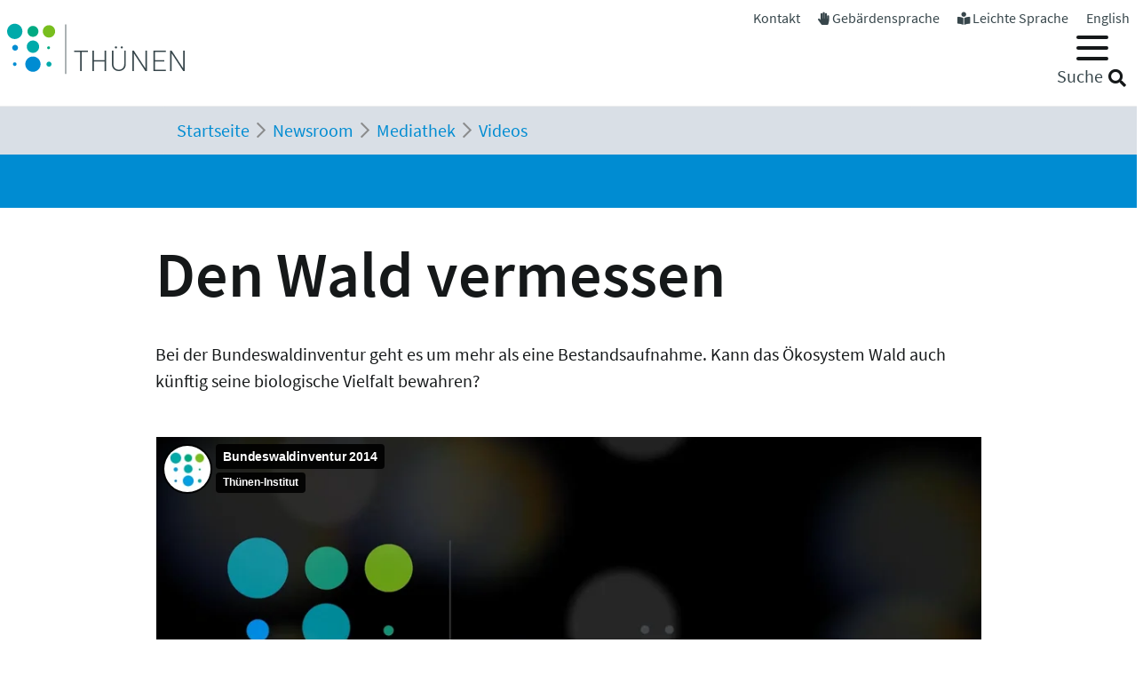

--- FILE ---
content_type: text/html; charset=UTF-8
request_url: https://player.vimeo.com/video/111737080?h=2985cc7f8c&badge=0&autopause=0&player_id=0&app_id=58479/embed
body_size: 7271
content:
<!DOCTYPE html>
<html lang="en">
<head>
  <meta charset="utf-8">
  <meta name="viewport" content="width=device-width,initial-scale=1,user-scalable=yes">
  
  <link rel="canonical" href="https://player.vimeo.com/video/111737080">
  <meta name="googlebot" content="noindex,indexifembedded">
  
  
  <title>Bundeswaldinventur 2014 on Vimeo</title>
  <style>
      body, html, .player, .fallback {
          overflow: hidden;
          width: 100%;
          height: 100%;
          margin: 0;
          padding: 0;
      }
      .fallback {
          
              background-color: transparent;
          
      }
      .player.loading { opacity: 0; }
      .fallback iframe {
          position: fixed;
          left: 0;
          top: 0;
          width: 100%;
          height: 100%;
      }
  </style>
  <link rel="modulepreload" href="https://f.vimeocdn.com/p/4.46.25/js/player.module.js" crossorigin="anonymous">
  <link rel="modulepreload" href="https://f.vimeocdn.com/p/4.46.25/js/vendor.module.js" crossorigin="anonymous">
  <link rel="preload" href="https://f.vimeocdn.com/p/4.46.25/css/player.css" as="style">
</head>

<body>


<div class="vp-placeholder">
    <style>
        .vp-placeholder,
        .vp-placeholder-thumb,
        .vp-placeholder-thumb::before,
        .vp-placeholder-thumb::after {
            position: absolute;
            top: 0;
            bottom: 0;
            left: 0;
            right: 0;
        }
        .vp-placeholder {
            visibility: hidden;
            width: 100%;
            max-height: 100%;
            height: calc(1080 / 1920 * 100vw);
            max-width: calc(1920 / 1080 * 100vh);
            margin: auto;
        }
        .vp-placeholder-carousel {
            display: none;
            background-color: #000;
            position: absolute;
            left: 0;
            right: 0;
            bottom: -60px;
            height: 60px;
        }
    </style>

    

    
        <style>
            .vp-placeholder-thumb {
                overflow: hidden;
                width: 100%;
                max-height: 100%;
                margin: auto;
            }
            .vp-placeholder-thumb::before,
            .vp-placeholder-thumb::after {
                content: "";
                display: block;
                filter: blur(7px);
                margin: 0;
                background: url(https://i.vimeocdn.com/video/641996326-79492848951c299ca8f46d2d679231a2121cdde195caa5c5cdcdbd51a13909c5-d?mw=80&q=85) 50% 50% / contain no-repeat;
            }
            .vp-placeholder-thumb::before {
                 
                margin: -30px;
            }
        </style>
    

    <div class="vp-placeholder-thumb"></div>
    <div class="vp-placeholder-carousel"></div>
    <script>function placeholderInit(t,h,d,s,n,o){var i=t.querySelector(".vp-placeholder"),v=t.querySelector(".vp-placeholder-thumb");if(h){var p=function(){try{return window.self!==window.top}catch(a){return!0}}(),w=200,y=415,r=60;if(!p&&window.innerWidth>=w&&window.innerWidth<y){i.style.bottom=r+"px",i.style.maxHeight="calc(100vh - "+r+"px)",i.style.maxWidth="calc("+n+" / "+o+" * (100vh - "+r+"px))";var f=t.querySelector(".vp-placeholder-carousel");f.style.display="block"}}if(d){var e=new Image;e.onload=function(){var a=n/o,c=e.width/e.height;if(c<=.95*a||c>=1.05*a){var l=i.getBoundingClientRect(),g=l.right-l.left,b=l.bottom-l.top,m=window.innerWidth/g*100,x=window.innerHeight/b*100;v.style.height="calc("+e.height+" / "+e.width+" * "+m+"vw)",v.style.maxWidth="calc("+e.width+" / "+e.height+" * "+x+"vh)"}i.style.visibility="visible"},e.src=s}else i.style.visibility="visible"}
</script>
    <script>placeholderInit(document,  false ,  true , "https://i.vimeocdn.com/video/641996326-79492848951c299ca8f46d2d679231a2121cdde195caa5c5cdcdbd51a13909c5-d?mw=80\u0026q=85",  1920 ,  1080 );</script>
</div>

<div id="player" class="player"></div>
<script>window.playerConfig = {"cdn_url":"https://f.vimeocdn.com","vimeo_api_url":"api.vimeo.com","request":{"files":{"dash":{"cdns":{"akfire_interconnect_quic":{"avc_url":"https://vod-adaptive-ak.vimeocdn.com/exp=1768961364~acl=%2F38c1cf63-2f79-4298-9dc7-83b2e59847cc%2Fpsid%3Dfb789dedcd4de95de358de01c7fa430fc4c02cc82b05f675df9fa39bad0fa635%2F%2A~hmac=e4d92598a43e69d2b74ed287e7105688a50a261c1bd56aed4f71559034e6ff6a/38c1cf63-2f79-4298-9dc7-83b2e59847cc/psid=fb789dedcd4de95de358de01c7fa430fc4c02cc82b05f675df9fa39bad0fa635/v2/playlist/av/primary/playlist.json?omit=av1-hevc\u0026pathsig=8c953e4f~ALdaQ9qsJCAL2tsgQprdCWbeSVwrG2di9OVsdEYaPEQ\u0026r=dXM%3D\u0026rh=4DzKKe","origin":"gcs","url":"https://vod-adaptive-ak.vimeocdn.com/exp=1768961364~acl=%2F38c1cf63-2f79-4298-9dc7-83b2e59847cc%2Fpsid%3Dfb789dedcd4de95de358de01c7fa430fc4c02cc82b05f675df9fa39bad0fa635%2F%2A~hmac=e4d92598a43e69d2b74ed287e7105688a50a261c1bd56aed4f71559034e6ff6a/38c1cf63-2f79-4298-9dc7-83b2e59847cc/psid=fb789dedcd4de95de358de01c7fa430fc4c02cc82b05f675df9fa39bad0fa635/v2/playlist/av/primary/playlist.json?pathsig=8c953e4f~ALdaQ9qsJCAL2tsgQprdCWbeSVwrG2di9OVsdEYaPEQ\u0026r=dXM%3D\u0026rh=4DzKKe"},"fastly_skyfire":{"avc_url":"https://skyfire.vimeocdn.com/1768961364-0x0cf20aaa152c3b224c04a2749b090f9c2440ffc4/38c1cf63-2f79-4298-9dc7-83b2e59847cc/psid=fb789dedcd4de95de358de01c7fa430fc4c02cc82b05f675df9fa39bad0fa635/v2/playlist/av/primary/playlist.json?omit=av1-hevc\u0026pathsig=8c953e4f~ALdaQ9qsJCAL2tsgQprdCWbeSVwrG2di9OVsdEYaPEQ\u0026r=dXM%3D\u0026rh=4DzKKe","origin":"gcs","url":"https://skyfire.vimeocdn.com/1768961364-0x0cf20aaa152c3b224c04a2749b090f9c2440ffc4/38c1cf63-2f79-4298-9dc7-83b2e59847cc/psid=fb789dedcd4de95de358de01c7fa430fc4c02cc82b05f675df9fa39bad0fa635/v2/playlist/av/primary/playlist.json?pathsig=8c953e4f~ALdaQ9qsJCAL2tsgQprdCWbeSVwrG2di9OVsdEYaPEQ\u0026r=dXM%3D\u0026rh=4DzKKe"}},"default_cdn":"akfire_interconnect_quic","separate_av":true,"streams":[{"profile":"112","id":"61158c22-e1ae-47a6-9fc1-5fa7de533a79","fps":25,"quality":"360p"},{"profile":"113","id":"7a504e21-02d4-436a-aa0b-23041b294293","fps":25,"quality":"720p"},{"profile":"119","id":"ab740e28-77a9-47eb-a986-790ec772ff7c","fps":25,"quality":"1080p"},{"profile":"116","id":"3d637fff-0054-40e6-a08e-faa3a565b45b","fps":25,"quality":"240p"}],"streams_avc":[{"profile":"112","id":"61158c22-e1ae-47a6-9fc1-5fa7de533a79","fps":25,"quality":"360p"},{"profile":"113","id":"7a504e21-02d4-436a-aa0b-23041b294293","fps":25,"quality":"720p"},{"profile":"119","id":"ab740e28-77a9-47eb-a986-790ec772ff7c","fps":25,"quality":"1080p"},{"profile":"116","id":"3d637fff-0054-40e6-a08e-faa3a565b45b","fps":25,"quality":"240p"}]},"hls":{"captions":"https://vod-adaptive-ak.vimeocdn.com/exp=1768961364~acl=%2F38c1cf63-2f79-4298-9dc7-83b2e59847cc%2Fpsid%3Dfb789dedcd4de95de358de01c7fa430fc4c02cc82b05f675df9fa39bad0fa635%2F%2A~hmac=e4d92598a43e69d2b74ed287e7105688a50a261c1bd56aed4f71559034e6ff6a/38c1cf63-2f79-4298-9dc7-83b2e59847cc/psid=fb789dedcd4de95de358de01c7fa430fc4c02cc82b05f675df9fa39bad0fa635/v2/playlist/av/primary/sub/14727697-de,14727699-en/playlist.m3u8?ext-subs=1\u0026locale=de\u0026omit=opus\u0026pathsig=8c953e4f~XOZ1NKknfYZ_XwQiEdnBThpKdqaGGJ-rZ0Fnt0nuqO0\u0026r=dXM%3D\u0026rh=4DzKKe\u0026sf=fmp4","cdns":{"akfire_interconnect_quic":{"avc_url":"https://vod-adaptive-ak.vimeocdn.com/exp=1768961364~acl=%2F38c1cf63-2f79-4298-9dc7-83b2e59847cc%2Fpsid%3Dfb789dedcd4de95de358de01c7fa430fc4c02cc82b05f675df9fa39bad0fa635%2F%2A~hmac=e4d92598a43e69d2b74ed287e7105688a50a261c1bd56aed4f71559034e6ff6a/38c1cf63-2f79-4298-9dc7-83b2e59847cc/psid=fb789dedcd4de95de358de01c7fa430fc4c02cc82b05f675df9fa39bad0fa635/v2/playlist/av/primary/sub/14727697-de,14727699-en/playlist.m3u8?ext-subs=1\u0026locale=de\u0026omit=av1-hevc-opus\u0026pathsig=8c953e4f~XOZ1NKknfYZ_XwQiEdnBThpKdqaGGJ-rZ0Fnt0nuqO0\u0026r=dXM%3D\u0026rh=4DzKKe\u0026sf=fmp4","captions":"https://vod-adaptive-ak.vimeocdn.com/exp=1768961364~acl=%2F38c1cf63-2f79-4298-9dc7-83b2e59847cc%2Fpsid%3Dfb789dedcd4de95de358de01c7fa430fc4c02cc82b05f675df9fa39bad0fa635%2F%2A~hmac=e4d92598a43e69d2b74ed287e7105688a50a261c1bd56aed4f71559034e6ff6a/38c1cf63-2f79-4298-9dc7-83b2e59847cc/psid=fb789dedcd4de95de358de01c7fa430fc4c02cc82b05f675df9fa39bad0fa635/v2/playlist/av/primary/sub/14727697-de,14727699-en/playlist.m3u8?ext-subs=1\u0026locale=de\u0026omit=opus\u0026pathsig=8c953e4f~XOZ1NKknfYZ_XwQiEdnBThpKdqaGGJ-rZ0Fnt0nuqO0\u0026r=dXM%3D\u0026rh=4DzKKe\u0026sf=fmp4","origin":"gcs","url":"https://vod-adaptive-ak.vimeocdn.com/exp=1768961364~acl=%2F38c1cf63-2f79-4298-9dc7-83b2e59847cc%2Fpsid%3Dfb789dedcd4de95de358de01c7fa430fc4c02cc82b05f675df9fa39bad0fa635%2F%2A~hmac=e4d92598a43e69d2b74ed287e7105688a50a261c1bd56aed4f71559034e6ff6a/38c1cf63-2f79-4298-9dc7-83b2e59847cc/psid=fb789dedcd4de95de358de01c7fa430fc4c02cc82b05f675df9fa39bad0fa635/v2/playlist/av/primary/sub/14727697-de,14727699-en/playlist.m3u8?ext-subs=1\u0026locale=de\u0026omit=opus\u0026pathsig=8c953e4f~XOZ1NKknfYZ_XwQiEdnBThpKdqaGGJ-rZ0Fnt0nuqO0\u0026r=dXM%3D\u0026rh=4DzKKe\u0026sf=fmp4"},"fastly_skyfire":{"avc_url":"https://skyfire.vimeocdn.com/1768961364-0x0cf20aaa152c3b224c04a2749b090f9c2440ffc4/38c1cf63-2f79-4298-9dc7-83b2e59847cc/psid=fb789dedcd4de95de358de01c7fa430fc4c02cc82b05f675df9fa39bad0fa635/v2/playlist/av/primary/sub/14727697-de,14727699-en/playlist.m3u8?ext-subs=1\u0026locale=de\u0026omit=av1-hevc-opus\u0026pathsig=8c953e4f~XOZ1NKknfYZ_XwQiEdnBThpKdqaGGJ-rZ0Fnt0nuqO0\u0026r=dXM%3D\u0026rh=4DzKKe\u0026sf=fmp4","captions":"https://skyfire.vimeocdn.com/1768961364-0x0cf20aaa152c3b224c04a2749b090f9c2440ffc4/38c1cf63-2f79-4298-9dc7-83b2e59847cc/psid=fb789dedcd4de95de358de01c7fa430fc4c02cc82b05f675df9fa39bad0fa635/v2/playlist/av/primary/sub/14727697-de,14727699-en/playlist.m3u8?ext-subs=1\u0026locale=de\u0026omit=opus\u0026pathsig=8c953e4f~XOZ1NKknfYZ_XwQiEdnBThpKdqaGGJ-rZ0Fnt0nuqO0\u0026r=dXM%3D\u0026rh=4DzKKe\u0026sf=fmp4","origin":"gcs","url":"https://skyfire.vimeocdn.com/1768961364-0x0cf20aaa152c3b224c04a2749b090f9c2440ffc4/38c1cf63-2f79-4298-9dc7-83b2e59847cc/psid=fb789dedcd4de95de358de01c7fa430fc4c02cc82b05f675df9fa39bad0fa635/v2/playlist/av/primary/sub/14727697-de,14727699-en/playlist.m3u8?ext-subs=1\u0026locale=de\u0026omit=opus\u0026pathsig=8c953e4f~XOZ1NKknfYZ_XwQiEdnBThpKdqaGGJ-rZ0Fnt0nuqO0\u0026r=dXM%3D\u0026rh=4DzKKe\u0026sf=fmp4"}},"default_cdn":"akfire_interconnect_quic","separate_av":true},"progressive":[{"profile":"112","width":640,"height":360,"mime":"video/mp4","fps":25,"url":"https://vod-progressive-ak.vimeocdn.com/exp=1768961364~acl=%2Fvimeo-transcode-storage-prod-us-west1-h264-540p%2F01%2F2347%2F4%2F111737080%2F307090048.mp4~hmac=0866d3c8504309cd6ca13da775b6bf1fc4734a1c00c86e7ec55aef433a964a2b/vimeo-transcode-storage-prod-us-west1-h264-540p/01/2347/4/111737080/307090048.mp4","cdn":"akamai_interconnect","quality":"360p","id":"61158c22-e1ae-47a6-9fc1-5fa7de533a79","origin":"gcs"},{"profile":"113","width":1280,"height":720,"mime":"video/mp4","fps":25,"url":"https://vod-progressive-ak.vimeocdn.com/exp=1768961364~acl=%2Fvimeo-transcode-storage-prod-us-east1-h264-720p%2F01%2F2347%2F4%2F111737080%2F307090042.mp4~hmac=81f58e0051f23f5b4e42e7f7978122e1be86e984e0a7b950776a2204c654c257/vimeo-transcode-storage-prod-us-east1-h264-720p/01/2347/4/111737080/307090042.mp4","cdn":"akamai_interconnect","quality":"720p","id":"7a504e21-02d4-436a-aa0b-23041b294293","origin":"gcs"},{"profile":"119","width":1920,"height":1080,"mime":"video/mp4","fps":25,"url":"https://vod-progressive-ak.vimeocdn.com/exp=1768961364~acl=%2Fvimeo-transcode-storage-prod-us-central1-h264-1080p%2F01%2F2347%2F4%2F111737080%2F307090044.mp4~hmac=01f26564dc614a20e70945ab3fe1990852eb3d26583fe9185798dfd1b2a5b546/vimeo-transcode-storage-prod-us-central1-h264-1080p/01/2347/4/111737080/307090044.mp4","cdn":"akamai_interconnect","quality":"1080p","id":"ab740e28-77a9-47eb-a986-790ec772ff7c","origin":"gcs"},{"profile":"116","width":480,"height":270,"mime":"video/mp4","fps":25,"url":"https://vod-progressive-ak.vimeocdn.com/exp=1768961364~acl=%2Fvimeo-transcode-storage-prod-us-central1-h264-360p%2F01%2F2347%2F4%2F111737080%2F307090047.mp4~hmac=f3b31112825a0ba60c002bb8c5e4ea1cecdf1c303c255c9dd0f15e439d642387/vimeo-transcode-storage-prod-us-central1-h264-360p/01/2347/4/111737080/307090047.mp4","cdn":"akamai_interconnect","quality":"240p","id":"3d637fff-0054-40e6-a08e-faa3a565b45b","origin":"gcs"}]},"file_codecs":{"av1":[],"avc":["61158c22-e1ae-47a6-9fc1-5fa7de533a79","7a504e21-02d4-436a-aa0b-23041b294293","ab740e28-77a9-47eb-a986-790ec772ff7c","3d637fff-0054-40e6-a08e-faa3a565b45b"],"hevc":{"dvh1":[],"hdr":[],"sdr":[]}},"lang":"en","referrer":"https://www.thuenen.de/de/themenfelder/waelder/die-bundeswaldinventur/den-wald-vermessen","cookie_domain":".vimeo.com","signature":"c940086fba9ae8dca77453b82d5d12a5","timestamp":1768957764,"expires":3600,"text_tracks":[{"id":14727697,"lang":"de","url":"https://captions.vimeo.com/captions/14727697.vtt?expires=1768961364\u0026sig=cd7a9602fa5ea5205e8924d59c5b1effa8f0c86b","kind":"subtitles","label":"Deutsch","provenance":"user_uploaded","default":true},{"id":14727699,"lang":"en","url":"https://captions.vimeo.com/captions/14727699.vtt?expires=1768961364\u0026sig=fe2fc2a3ef69452024bcea7e39be068fce86f652","kind":"subtitles","label":"English","provenance":"user_uploaded"}],"thumb_preview":{"url":"https://videoapi-sprites.vimeocdn.com/video-sprites/image/35fa1b70-c744-4ba5-ab3f-6464c3fcb86e.0.jpeg?ClientID=sulu\u0026Expires=1768961364\u0026Signature=70b8c3f8f3e1381981c032db2233a754d5a4db2f","height":2880,"width":4260,"frame_height":240,"frame_width":426,"columns":10,"frames":120},"currency":"USD","session":"933ddfe774a5d91e3f9286ed8fcdb2484dd118291768957764","cookie":{"volume":1,"quality":null,"hd":0,"captions":null,"transcript":null,"captions_styles":{"color":null,"fontSize":null,"fontFamily":null,"fontOpacity":null,"bgOpacity":null,"windowColor":null,"windowOpacity":null,"bgColor":null,"edgeStyle":null},"audio_language":null,"audio_kind":null,"qoe_survey_vote":0},"build":{"backend":"31e9776","js":"4.46.25"},"urls":{"js":"https://f.vimeocdn.com/p/4.46.25/js/player.js","js_base":"https://f.vimeocdn.com/p/4.46.25/js","js_module":"https://f.vimeocdn.com/p/4.46.25/js/player.module.js","js_vendor_module":"https://f.vimeocdn.com/p/4.46.25/js/vendor.module.js","locales_js":{"de-DE":"https://f.vimeocdn.com/p/4.46.25/js/player.de-DE.js","en":"https://f.vimeocdn.com/p/4.46.25/js/player.js","es":"https://f.vimeocdn.com/p/4.46.25/js/player.es.js","fr-FR":"https://f.vimeocdn.com/p/4.46.25/js/player.fr-FR.js","ja-JP":"https://f.vimeocdn.com/p/4.46.25/js/player.ja-JP.js","ko-KR":"https://f.vimeocdn.com/p/4.46.25/js/player.ko-KR.js","pt-BR":"https://f.vimeocdn.com/p/4.46.25/js/player.pt-BR.js","zh-CN":"https://f.vimeocdn.com/p/4.46.25/js/player.zh-CN.js"},"ambisonics_js":"https://f.vimeocdn.com/p/external/ambisonics.min.js","barebone_js":"https://f.vimeocdn.com/p/4.46.25/js/barebone.js","chromeless_js":"https://f.vimeocdn.com/p/4.46.25/js/chromeless.js","three_js":"https://f.vimeocdn.com/p/external/three.rvimeo.min.js","vuid_js":"https://f.vimeocdn.com/js_opt/modules/utils/vuid.min.js","hive_sdk":"https://f.vimeocdn.com/p/external/hive-sdk.js","hive_interceptor":"https://f.vimeocdn.com/p/external/hive-interceptor.js","proxy":"https://player.vimeo.com/static/proxy.html","css":"https://f.vimeocdn.com/p/4.46.25/css/player.css","chromeless_css":"https://f.vimeocdn.com/p/4.46.25/css/chromeless.css","fresnel":"https://arclight.vimeo.com/add/player-stats","player_telemetry_url":"https://arclight.vimeo.com/player-events","telemetry_base":"https://lensflare.vimeo.com"},"flags":{"plays":1,"dnt":0,"autohide_controls":0,"preload_video":"metadata_on_hover","qoe_survey_forced":0,"ai_widget":0,"ecdn_delta_updates":0,"disable_mms":0,"check_clip_skipping_forward":0},"country":"US","client":{"ip":"3.128.186.210"},"ab_tests":{"cross_origin_texttracks":{"group":"variant","track":false,"data":null}},"atid":"2433411265.1768957764","ai_widget_signature":"6893640c2fa56556b8beaee1935ac20d0cde66d1d2380169c9abd654a267c814_1768961364","config_refresh_url":"https://player.vimeo.com/video/111737080/config/request?atid=2433411265.1768957764\u0026expires=3600\u0026referrer=https%3A%2F%2Fwww.thuenen.de%2Fde%2Fthemenfelder%2Fwaelder%2Fdie-bundeswaldinventur%2Fden-wald-vermessen\u0026session=933ddfe774a5d91e3f9286ed8fcdb2484dd118291768957764\u0026signature=c940086fba9ae8dca77453b82d5d12a5\u0026time=1768957764\u0026v=1"},"player_url":"player.vimeo.com","video":{"id":111737080,"title":"Bundeswaldinventur 2014","width":1920,"height":1080,"duration":264,"url":"https://vimeo.com/111737080","share_url":"https://vimeo.com/111737080","embed_code":"\u003ciframe title=\"vimeo-player\" src=\"https://player.vimeo.com/video/111737080?h=2985cc7f8c\" width=\"640\" height=\"360\" frameborder=\"0\" referrerpolicy=\"strict-origin-when-cross-origin\" allow=\"autoplay; fullscreen; picture-in-picture; clipboard-write; encrypted-media; web-share\"   allowfullscreen\u003e\u003c/iframe\u003e","default_to_hd":1,"privacy":"anybody","embed_permission":"whitelist","thumbnail_url":"https://i.vimeocdn.com/video/641996326-79492848951c299ca8f46d2d679231a2121cdde195caa5c5cdcdbd51a13909c5-d","owner":{"id":31110047,"name":"Thünen-Institut","img":"https://i.vimeocdn.com/portrait/10231910_60x60?sig=dc3800263aee3f3ccb1cce1cf18251c87328cec6bed2554f92f9c7ef88482a08\u0026v=1\u0026region=us","img_2x":"https://i.vimeocdn.com/portrait/10231910_60x60?sig=dc3800263aee3f3ccb1cce1cf18251c87328cec6bed2554f92f9c7ef88482a08\u0026v=1\u0026region=us","url":"https://vimeo.com/thuenen","account_type":"pro"},"spatial":0,"live_event":null,"version":{"current":null,"available":[{"id":585852499,"file_id":307088160,"is_current":true}]},"unlisted_hash":null,"rating":{"id":6},"fps":25,"channel_layout":"stereo","ai":0,"locale":"de"},"user":{"id":0,"team_id":0,"team_origin_user_id":0,"account_type":"none","liked":0,"watch_later":0,"owner":0,"mod":0,"logged_in":0,"private_mode_enabled":0,"vimeo_api_client_token":"eyJhbGciOiJIUzI1NiIsInR5cCI6IkpXVCJ9.eyJzZXNzaW9uX2lkIjoiOTMzZGRmZTc3NGE1ZDkxZTNmOTI4NmVkOGZjZGIyNDg0ZGQxMTgyOTE3Njg5NTc3NjQiLCJleHAiOjE3Njg5NjEzNjQsImFwcF9pZCI6MTE4MzU5LCJzY29wZXMiOiJwdWJsaWMgc3RhdHMifQ.uyy3HX-qDY68Wzc695CQBUkEp0xqRU9W0rO50aeSrlw"},"view":1,"vimeo_url":"vimeo.com","embed":{"audio_track":"","autoplay":0,"autopause":0,"dnt":0,"editor":0,"keyboard":1,"log_plays":1,"loop":0,"muted":0,"on_site":0,"texttrack":"","transparent":1,"outro":"videos","playsinline":1,"quality":null,"player_id":"0","api":null,"app_id":"58479/embed","color":"ffffff","color_one":"000000","color_two":"ffffff","color_three":"ffffff","color_four":"000000","context":"embed.main","settings":{"auto_pip":1,"badge":0,"byline":1,"collections":0,"color":0,"force_color_one":0,"force_color_two":0,"force_color_three":0,"force_color_four":0,"embed":0,"fullscreen":1,"like":0,"logo":0,"playbar":1,"portrait":1,"pip":1,"share":0,"spatial_compass":0,"spatial_label":0,"speed":1,"title":1,"volume":1,"watch_later":0,"watch_full_video":1,"controls":1,"airplay":1,"audio_tracks":1,"chapters":1,"chromecast":1,"cc":1,"transcript":1,"quality":1,"play_button_position":0,"ask_ai":0,"skipping_forward":1,"debug_payload_collection_policy":"default"},"create_interactive":{"has_create_interactive":false,"viddata_url":""},"min_quality":null,"max_quality":null,"initial_quality":null,"prefer_mms":1}}</script>
<script>const fullscreenSupported="exitFullscreen"in document||"webkitExitFullscreen"in document||"webkitCancelFullScreen"in document||"mozCancelFullScreen"in document||"msExitFullscreen"in document||"webkitEnterFullScreen"in document.createElement("video");var isIE=checkIE(window.navigator.userAgent),incompatibleBrowser=!fullscreenSupported||isIE;window.noModuleLoading=!1,window.dynamicImportSupported=!1,window.cssLayersSupported=typeof CSSLayerBlockRule<"u",window.isInIFrame=function(){try{return window.self!==window.top}catch(e){return!0}}(),!window.isInIFrame&&/twitter/i.test(navigator.userAgent)&&window.playerConfig.video.url&&(window.location=window.playerConfig.video.url),window.playerConfig.request.lang&&document.documentElement.setAttribute("lang",window.playerConfig.request.lang),window.loadScript=function(e){var n=document.getElementsByTagName("script")[0];n&&n.parentNode?n.parentNode.insertBefore(e,n):document.head.appendChild(e)},window.loadVUID=function(){if(!window.playerConfig.request.flags.dnt&&!window.playerConfig.embed.dnt){window._vuid=[["pid",window.playerConfig.request.session]];var e=document.createElement("script");e.async=!0,e.src=window.playerConfig.request.urls.vuid_js,window.loadScript(e)}},window.loadCSS=function(e,n){var i={cssDone:!1,startTime:new Date().getTime(),link:e.createElement("link")};return i.link.rel="stylesheet",i.link.href=n,e.getElementsByTagName("head")[0].appendChild(i.link),i.link.onload=function(){i.cssDone=!0},i},window.loadLegacyJS=function(e,n){if(incompatibleBrowser){var i=e.querySelector(".vp-placeholder");i&&i.parentNode&&i.parentNode.removeChild(i);let a=`/video/${window.playerConfig.video.id}/fallback`;window.playerConfig.request.referrer&&(a+=`?referrer=${window.playerConfig.request.referrer}`),n.innerHTML=`<div class="fallback"><iframe title="unsupported message" src="${a}" frameborder="0"></iframe></div>`}else{n.className="player loading";var t=window.loadCSS(e,window.playerConfig.request.urls.css),r=e.createElement("script"),o=!1;r.src=window.playerConfig.request.urls.js,window.loadScript(r),r["onreadystatechange"in r?"onreadystatechange":"onload"]=function(){!o&&(!this.readyState||this.readyState==="loaded"||this.readyState==="complete")&&(o=!0,playerObject=new VimeoPlayer(n,window.playerConfig,t.cssDone||{link:t.link,startTime:t.startTime}))},window.loadVUID()}};function checkIE(e){e=e&&e.toLowerCase?e.toLowerCase():"";function n(r){return r=r.toLowerCase(),new RegExp(r).test(e);return browserRegEx}var i=n("msie")?parseFloat(e.replace(/^.*msie (\d+).*$/,"$1")):!1,t=n("trident")?parseFloat(e.replace(/^.*trident\/(\d+)\.(\d+).*$/,"$1.$2"))+4:!1;return i||t}
</script>
<script nomodule>
  window.noModuleLoading = true;
  var playerEl = document.getElementById('player');
  window.loadLegacyJS(document, playerEl);
</script>
<script type="module">try{import("").catch(()=>{})}catch(t){}window.dynamicImportSupported=!0;
</script>
<script type="module">if(!window.dynamicImportSupported||!window.cssLayersSupported){if(!window.noModuleLoading){window.noModuleLoading=!0;var playerEl=document.getElementById("player");window.loadLegacyJS(document,playerEl)}var moduleScriptLoader=document.getElementById("js-module-block");moduleScriptLoader&&moduleScriptLoader.parentElement.removeChild(moduleScriptLoader)}
</script>
<script type="module" id="js-module-block">if(!window.noModuleLoading&&window.dynamicImportSupported&&window.cssLayersSupported){const n=document.getElementById("player"),e=window.loadCSS(document,window.playerConfig.request.urls.css);import(window.playerConfig.request.urls.js_module).then(function(o){new o.VimeoPlayer(n,window.playerConfig,e.cssDone||{link:e.link,startTime:e.startTime}),window.loadVUID()}).catch(function(o){throw/TypeError:[A-z ]+import[A-z ]+module/gi.test(o)&&window.loadLegacyJS(document,n),o})}
</script>

<script type="application/ld+json">{"embedUrl":"https://player.vimeo.com/video/111737080?h=2985cc7f8c","thumbnailUrl":"https://i.vimeocdn.com/video/641996326-79492848951c299ca8f46d2d679231a2121cdde195caa5c5cdcdbd51a13909c5-d?f=webp","name":"Bundeswaldinventur 2014","description":"Wie viel Wald gibt es in Deutschland? Wie sieht er aus? Wie verändert er sich? Antworten liefert die Bundeswaldinventur. \r\nDie Bundeswaldinventur erfasst als einzige Großrauminventur Deutschlands den Wald in seiner Größe und Struktur – von der verfügbaren Holzmenge über das Alter und die Zusammensetzung der Baumarten bis hin zu Informationen über die biologische Vielfalt. Auf ihren Daten basierend modellieren wir Waldentwicklung und Holzaufkommen und berechnen, wie sich der Wald in den kommenden vierzig Jahren entwickeln könnte und welche Leistungen er zur Verfügung stellen kann. Die Ergebnisse der dritten Bundeswaldinventur sind seit Oktober verfügbar.","duration":"PT264S","uploadDate":"2014-11-13T08:33:02-05:00","@context":"https://schema.org/","@type":"VideoObject"}</script>

</body>
</html>


--- FILE ---
content_type: text/vtt; charset=utf-8
request_url: https://captions.vimeo.com/captions/14727699.vtt?expires=1768961364&sig=fe2fc2a3ef69452024bcea7e39be068fce86f652
body_size: 5963
content:
WEBVTT

1
00:00:06.400 --> 00:00:09.840
An invisible sample grid lies
over our forests.

2
00:00:09.840 --> 00:00:12.160
The rectangular grid size varies
between 2, 2,83 and 4 km,

3
00:00:12.200 --> 00:00:13.320
and the junctions

4
00:00:13.320 --> 00:00:13.920
the forest are

5
00:00:13.920 --> 00:00:15.400
surveyed every ten years.

6
00:00:15.440 --> 00:00:16.240
Scientist of the

7
00:00:16.240 --> 00:00:17.680
Thünen Institute develop

8
00:00:17.680 --> 00:00:19.880
the process continuously.

9
00:00:19.920 --> 00:00:21.920
By foot, with compass

10
00:00:21.920 --> 00:00:23.880
and satellite navigation equipped,

11
00:00:23.880 --> 00:00:27.520
they search for
permanent sample plots.

12
00:00:28.080 --> 00:00:29.640
60,000 steel markers

13
00:00:29.640 --> 00:00:32.560
are well hidden under the foliage.

14
00:00:38.720 --> 00:00:39.680
Mirko Neubauer

15
00:00:39.680 --> 00:00:41.120
starts with the locating.

16
00:00:41.160 --> 00:00:43.560
- Here is a triangle.

17
00:00:43.720 --> 00:00:45.920
It could be that one.

18
00:00:45.960 --> 00:00:48.200
Yes, somewhere, anywhere,

19
00:00:48.240 --> 00:00:50.040
it must be here. -

20
00:00:52.360 --> 00:00:54.240
The metal detector signals

21
00:00:54.240 --> 00:00:58.400
the hidden steel mark in the ground.

22
00:00:58.440 --> 00:01:03.800
**noise metal detector**

23
00:01:03.840 --> 00:01:07.720
From this measuring point

24
00:01:07.760 --> 00:01:08.840
Mirko Neubauer finds

25
00:01:08.840 --> 00:01:10.880
the sample trees and

26
00:01:10.920 --> 00:01:11.800
Burkhard Demant measures

27
00:01:11.840 --> 00:01:12.280
how thick the logs

28
00:01:12.280 --> 00:01:14.880
are at a height of 1.30 meters.

29
00:01:14.920 --> 00:01:16.400
Wood quantity and wood increment

30
00:01:16.400 --> 00:01:17.680
are calculated from the measured valu

31
00:01:17.680 --> 00:01:19.160
by the scientists.

32
00:01:19.640 --> 00:01:20.960
At present the growing stock

33
00:01:20.960 --> 00:01:23.520
has reached a record level.

34
00:01:25.360 --> 00:01:26.680
How did the forest

35
00:01:26.680 --> 00:01:28.960
changed since the last inventory?

36
00:01:29.000 --> 00:01:30.960
More than 420,000

37
00:01:30.960 --> 00:01:33.160
measured trees give information

38
00:01:33.200 --> 00:01:35.000
about structure, diversity

39
00:01:35.040 --> 00:01:37.600
and performance of forests.

40
00:01:37.640 --> 00:01:39.080
One thing is certain:

41
00:01:39.120 --> 00:01:40.520
The forest is older

42
00:01:40.560 --> 00:01:42.560
and the trees have become thicker

43
00:01:42.600 --> 00:01:44.520
- 46,8.

44
00:01:44.520 --> 00:01:50.880
38,6 - 38,6 -

45
00:01:51.160 --> 00:01:52.720
Mirko Neubauer selects more trees

46
00:01:52.720 --> 00:01:55.240
with the Bitterlich relascope.

47
00:01:55.280 --> 00:01:56.960
-  There would be one at the back,

48
00:01:57.000 --> 00:01:58.160
we would have to check it. -

49
00:02:00.480 --> 00:02:01.640
Burkhard Demant measures

50
00:02:01.640 --> 00:02:03.560
next tree heights.

51
00:02:03.600 --> 00:02:05.200
For this he first sets an

52
00:02:05.200 --> 00:02:06.160
ultrasonic measuring device

53
00:02:06.160 --> 00:02:08.520
on the transponder on the stem

54
00:02:08.560 --> 00:02:10.360
and then to the top of the tree.

55
00:02:10.400 --> 00:02:13.640
High tech saves the climbing.

56
00:02:16.960 --> 00:02:19.440
- 226 - 226 -

57
00:02:20.880 --> 00:02:26.360
Also low tech, at seven meters height

58
00:02:26.360 --> 00:02:28.440
a Finn caliper embraces the trunk.

59
00:02:28.480 --> 00:02:29.360
How many centimeters

60
00:02:29.360 --> 00:02:31.400
diameter are there at the top?

61
00:02:31.440 --> 00:02:34.600
- 35 smooth - 35 -

62
00:02:34.640 --> 00:02:37.320
So much for the old stock.

63
00:02:37.880 --> 00:02:40.400
In which quantity and quality
grows the regeneration?

64
00:02:40.440 --> 00:02:43.000
- Sessile oak 20 to 50,

65
00:02:46.240 --> 00:02:48.400
Sessile oak 20 to 50,

66
00:02:48.440 --> 00:02:53.280
too small.

67
00:02:53.320 --> 00:03:03.840
Beech, one meter -

68
00:03:05.960 --> 00:03:09.560
A lot of life burrows in dead wood.

69
00:03:11.800 --> 00:03:14.320
- So, standing dead wood

70
00:03:14.360 --> 00:03:15.600
Beech.

71
00:03:22.800 --> 00:03:26.320
Advanced decomposition

72
00:03:26.400 --> 00:03:29.120
DBH (Diameter at Breast Heigh) 27.3.

73
00:03:34.240 --> 00:03:37.960
That is why the field crew assess
information about insects, mushrooms

74
00:03:37.960 --> 00:03:39.920
and microorganisms.

75
00:03:39.960 --> 00:03:41.120
Dead wood belongs to

76
00:03:41.120 --> 00:03:44.880
a species-rich, healthy forest.

77
00:03:45.760 --> 00:03:47.360
From the large amount of data

78
00:03:47.400 --> 00:03:49.680
much information can be gained.

79
00:03:49.720 --> 00:03:51.240
How does the forest develop and

80
00:03:51.280 --> 00:03:53.840
how can it be sustainably managed?

81
00:03:54.480 --> 00:03:55.600
- Four centimeters.

82
00:03:57.200 --> 00:03:58.000
Beech stump,

83
00:03:58.800 --> 00:04:02.360
height 50 centimeters,

84
00:04:02.400 --> 00:04:04.800
diameter 48,

85
00:04:06.880 --> 00:04:08.200
strong decomposition. -

86
00:04:08.240 --> 00:04:09.320
All those who have to do with the

87
00:04:09.320 --> 00:04:11.160
forest, need the forest inventory.

88
00:04:11.200 --> 00:04:12.760
Foresters, forest owners,

89
00:04:12.760 --> 00:04:14.680
politicians, conservationists

90
00:04:14.720 --> 00:04:16.880
and walkers are happy about

91
00:04:16.880 --> 00:04:17.840
a healthy forest.


--- FILE ---
content_type: image/svg+xml
request_url: https://www.thuenen.de/media/allgemein/logos/BMLEH_Logo.svg
body_size: 57238
content:
<?xml version="1.0" encoding="UTF-8"?>
<svg xmlns="http://www.w3.org/2000/svg" xmlns:xlink="http://www.w3.org/1999/xlink" id="Ebene_1" width="250" height="99" viewBox="0 0 250 99">
  <image width="1709" height="832" transform="translate(-28.5 -26) scale(.18)" xlink:href="[data-uri]"></image>
</svg>
